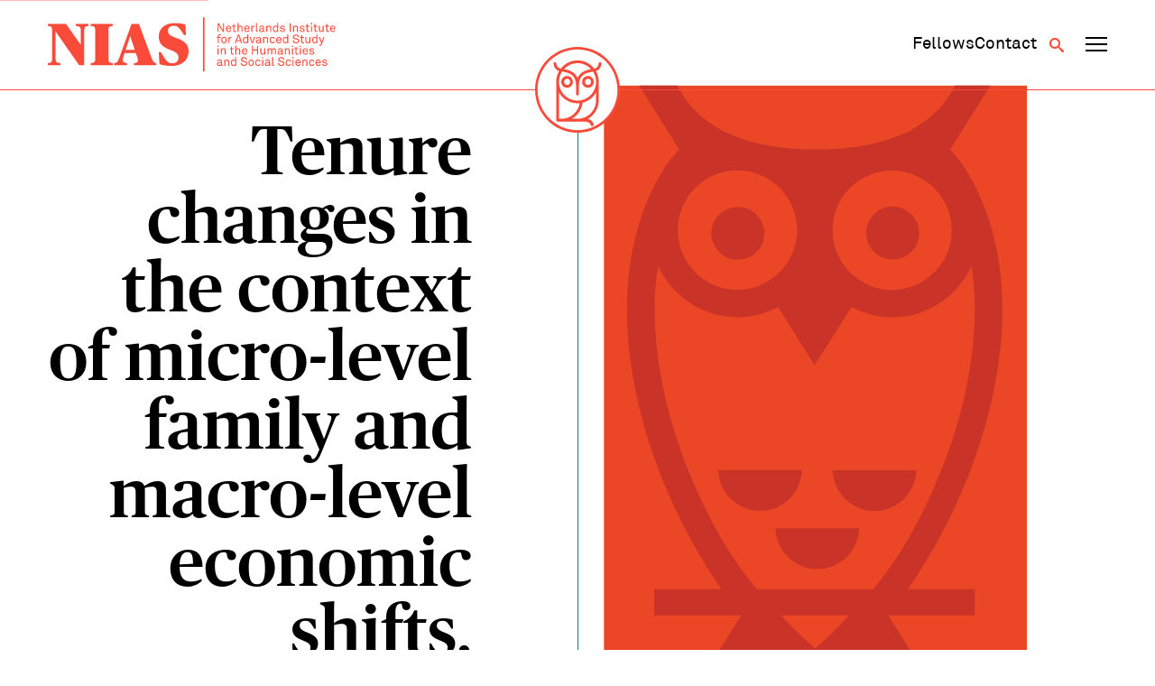

--- FILE ---
content_type: text/html; charset=UTF-8
request_url: https://nias.knaw.nl/books/tenure-changes-in-the-context-of-micro-level-family-and-macro-level-economic-shifts/
body_size: 8368
content:
<!DOCTYPE html>
<!--[if IE 8 ]>    <html lang="en-GB" class="ie8"> <![endif]-->
<!--[if IE 9 ]>    <html lang="en-GB" class="ie9"> <![endif]-->
<!--[if (gt IE 9)|!(IE)]><!-->
<html lang="en-GB">
<!--<![endif]-->
<head>
  <meta charset="UTF-8" />
  <meta http-equiv="X-UA-Compatible" content="IE=edge">
  
  <meta name="viewport" content="width=device-width, initial-scale=1, user-scalable=no">
  <meta name="format-detection" content="telephone=no">
  <meta name="google-site-verification" content="WPneE9hZlztYY5qbTsjT2sQZRO-jq0p6koKIP4RSU1k" />
  <link rel="apple-touch-icon-precomposed" href="https://nias.knaw.nl/wp-content/themes/nias-v2/img/favicon/favicon-152.png">
  <link rel="shortcut icon" href="https://nias.knaw.nl/wp-content/themes/nias-v2/img/favicon/favicon.ico" />
  <link rel="icon" sizes="16x16 32x32" href="https://nias.knaw.nl/wp-content/themes/nias-v2/img/favicon/favicon.ico">
  <link rel="apple-touch-icon" sizes="57x57" href="https://nias.knaw.nl/wp-content/themes/nias-v2/img/favicon/apple-icon-57x57.png">
  <link rel="apple-touch-icon" sizes="60x60" href="https://nias.knaw.nl/wp-content/themes/nias-v2/img/favicon/apple-icon-60x60.png">
  <link rel="apple-touch-icon" sizes="72x72" href="https://nias.knaw.nl/wp-content/themes/nias-v2/img/favicon/apple-icon-72x72.png">
  <link rel="apple-touch-icon" sizes="76x76" href="https://nias.knaw.nl/wp-content/themes/nias-v2/img/favicon/apple-icon-76x76.png">
  <link rel="apple-touch-icon" sizes="114x114" href="https://nias.knaw.nl/wp-content/themes/nias-v2/img/favicon/apple-icon-114x114.png">
  <link rel="apple-touch-icon" sizes="120x120" href="https://nias.knaw.nl/wp-content/themes/nias-v2/img/favicon/apple-icon-120x120.png">
  <link rel="apple-touch-icon" sizes="144x144" href="https://nias.knaw.nl/wp-content/themes/nias-v2/img/favicon/apple-icon-144x144.png">
  <link rel="apple-touch-icon" sizes="152x152" href="https://nias.knaw.nl/wp-content/themes/nias-v2/img/favicon/apple-icon-152x152.png">
  <link rel="apple-touch-icon" sizes="180x180" href="https://nias.knaw.nl/wp-content/themes/nias-v2/img/favicon/apple-icon-180x180.png">
  <link rel="icon" type="image/png" sizes="192x192"  href="https://nias.knaw.nl/wp-content/themes/nias-v2/img/favicon/android-icon-192x192.png">
  <link rel="icon" type="image/png" sizes="32x32" href="https://nias.knaw.nl/wp-content/themes/nias-v2/img/favicon/favicon-32x32.png">
  <link rel="icon" type="image/png" sizes="96x96" href="https://nias.knaw.nl/wp-content/themes/nias-v2/img/favicon/favicon-96x96.png">
  <link rel="icon" type="image/png" sizes="16x16" href="https://nias.knaw.nl/wp-content/themes/nias-v2/img/favicon/favicon-16x16.png">
  <link rel="manifest" href="https://nias.knaw.nl/wp-content/themes/nias-v2/img/favicon/manifest.json">
  <meta name="msapplication-TileImage" content="https://nias.knaw.nl/wp-content/themes/nias-v2/img/favicon/ms-icon-144x144.png">
  <link rel="profile" href="http://gmpg.org/xfn/11" />
  <meta name='robots' content='index, follow, max-image-preview:large, max-snippet:-1, max-video-preview:-1' />
	<style>img:is([sizes="auto" i], [sizes^="auto," i]) { contain-intrinsic-size: 3000px 1500px }</style>
	
	<!-- This site is optimized with the Yoast SEO plugin v26.5 - https://yoast.com/wordpress/plugins/seo/ -->
	<title>Tenure changes in the context of micro-level family and macro-level economic shifts. | NIAS</title>
	<link rel="canonical" href="https://nias.knaw.nl/books/tenure-changes-in-the-context-of-micro-level-family-and-macro-level-economic-shifts/" />
	<meta property="og:locale" content="en_GB" />
	<meta property="og:type" content="article" />
	<meta property="og:title" content="Tenure changes in the context of micro-level family and macro-level economic shifts. | NIAS" />
	<meta property="og:url" content="https://nias.knaw.nl/books/tenure-changes-in-the-context-of-micro-level-family-and-macro-level-economic-shifts/" />
	<meta property="og:site_name" content="NIAS" />
	<meta property="og:image" content="https://nias.knaw.nl/wp-content/uploads/2019/12/NIAS-KNAW.jpg" />
	<meta property="og:image:width" content="640" />
	<meta property="og:image:height" content="420" />
	<meta property="og:image:type" content="image/jpeg" />
	<meta name="twitter:card" content="summary_large_image" />
	<meta name="twitter:site" content="@nias_knaw" />
	<script type="application/ld+json" class="yoast-schema-graph">{"@context":"https://schema.org","@graph":[{"@type":"WebPage","@id":"https://nias.knaw.nl/books/tenure-changes-in-the-context-of-micro-level-family-and-macro-level-economic-shifts/","url":"https://nias.knaw.nl/books/tenure-changes-in-the-context-of-micro-level-family-and-macro-level-economic-shifts/","name":"Tenure changes in the context of micro-level family and macro-level economic shifts. | NIAS","isPartOf":{"@id":"https://nias.knaw.nl/#website"},"datePublished":"2017-12-18T16:20:18+00:00","breadcrumb":{"@id":"https://nias.knaw.nl/books/tenure-changes-in-the-context-of-micro-level-family-and-macro-level-economic-shifts/#breadcrumb"},"inLanguage":"en-GB","potentialAction":[{"@type":"ReadAction","target":["https://nias.knaw.nl/books/tenure-changes-in-the-context-of-micro-level-family-and-macro-level-economic-shifts/"]}]},{"@type":"BreadcrumbList","@id":"https://nias.knaw.nl/books/tenure-changes-in-the-context-of-micro-level-family-and-macro-level-economic-shifts/#breadcrumb","itemListElement":[{"@type":"ListItem","position":1,"name":"Home","item":"https://nias.knaw.nl/"},{"@type":"ListItem","position":2,"name":"Tenure changes in the context of micro-level family and macro-level economic shifts."}]},{"@type":"WebSite","@id":"https://nias.knaw.nl/#website","url":"https://nias.knaw.nl/","name":"NIAS","description":"","potentialAction":[{"@type":"SearchAction","target":{"@type":"EntryPoint","urlTemplate":"https://nias.knaw.nl/?s={search_term_string}"},"query-input":{"@type":"PropertyValueSpecification","valueRequired":true,"valueName":"search_term_string"}}],"inLanguage":"en-GB"}]}</script>
	<!-- / Yoast SEO plugin. -->


<link rel='stylesheet' id='wp-block-library-css' href='https://nias.knaw.nl/wp-includes/css/dist/block-library/style.min.css?ver=6.8.3' type='text/css' media='all' />
<style id='classic-theme-styles-inline-css' type='text/css'>
/*! This file is auto-generated */
.wp-block-button__link{color:#fff;background-color:#32373c;border-radius:9999px;box-shadow:none;text-decoration:none;padding:calc(.667em + 2px) calc(1.333em + 2px);font-size:1.125em}.wp-block-file__button{background:#32373c;color:#fff;text-decoration:none}
</style>
<style id='global-styles-inline-css' type='text/css'>
:root{--wp--preset--aspect-ratio--square: 1;--wp--preset--aspect-ratio--4-3: 4/3;--wp--preset--aspect-ratio--3-4: 3/4;--wp--preset--aspect-ratio--3-2: 3/2;--wp--preset--aspect-ratio--2-3: 2/3;--wp--preset--aspect-ratio--16-9: 16/9;--wp--preset--aspect-ratio--9-16: 9/16;--wp--preset--color--black: #000000;--wp--preset--color--cyan-bluish-gray: #abb8c3;--wp--preset--color--white: #ffffff;--wp--preset--color--pale-pink: #f78da7;--wp--preset--color--vivid-red: #cf2e2e;--wp--preset--color--luminous-vivid-orange: #ff6900;--wp--preset--color--luminous-vivid-amber: #fcb900;--wp--preset--color--light-green-cyan: #7bdcb5;--wp--preset--color--vivid-green-cyan: #00d084;--wp--preset--color--pale-cyan-blue: #8ed1fc;--wp--preset--color--vivid-cyan-blue: #0693e3;--wp--preset--color--vivid-purple: #9b51e0;--wp--preset--gradient--vivid-cyan-blue-to-vivid-purple: linear-gradient(135deg,rgba(6,147,227,1) 0%,rgb(155,81,224) 100%);--wp--preset--gradient--light-green-cyan-to-vivid-green-cyan: linear-gradient(135deg,rgb(122,220,180) 0%,rgb(0,208,130) 100%);--wp--preset--gradient--luminous-vivid-amber-to-luminous-vivid-orange: linear-gradient(135deg,rgba(252,185,0,1) 0%,rgba(255,105,0,1) 100%);--wp--preset--gradient--luminous-vivid-orange-to-vivid-red: linear-gradient(135deg,rgba(255,105,0,1) 0%,rgb(207,46,46) 100%);--wp--preset--gradient--very-light-gray-to-cyan-bluish-gray: linear-gradient(135deg,rgb(238,238,238) 0%,rgb(169,184,195) 100%);--wp--preset--gradient--cool-to-warm-spectrum: linear-gradient(135deg,rgb(74,234,220) 0%,rgb(151,120,209) 20%,rgb(207,42,186) 40%,rgb(238,44,130) 60%,rgb(251,105,98) 80%,rgb(254,248,76) 100%);--wp--preset--gradient--blush-light-purple: linear-gradient(135deg,rgb(255,206,236) 0%,rgb(152,150,240) 100%);--wp--preset--gradient--blush-bordeaux: linear-gradient(135deg,rgb(254,205,165) 0%,rgb(254,45,45) 50%,rgb(107,0,62) 100%);--wp--preset--gradient--luminous-dusk: linear-gradient(135deg,rgb(255,203,112) 0%,rgb(199,81,192) 50%,rgb(65,88,208) 100%);--wp--preset--gradient--pale-ocean: linear-gradient(135deg,rgb(255,245,203) 0%,rgb(182,227,212) 50%,rgb(51,167,181) 100%);--wp--preset--gradient--electric-grass: linear-gradient(135deg,rgb(202,248,128) 0%,rgb(113,206,126) 100%);--wp--preset--gradient--midnight: linear-gradient(135deg,rgb(2,3,129) 0%,rgb(40,116,252) 100%);--wp--preset--font-size--small: 13px;--wp--preset--font-size--medium: 20px;--wp--preset--font-size--large: 36px;--wp--preset--font-size--x-large: 42px;--wp--preset--spacing--20: 0.44rem;--wp--preset--spacing--30: 0.67rem;--wp--preset--spacing--40: 1rem;--wp--preset--spacing--50: 1.5rem;--wp--preset--spacing--60: 2.25rem;--wp--preset--spacing--70: 3.38rem;--wp--preset--spacing--80: 5.06rem;--wp--preset--shadow--natural: 6px 6px 9px rgba(0, 0, 0, 0.2);--wp--preset--shadow--deep: 12px 12px 50px rgba(0, 0, 0, 0.4);--wp--preset--shadow--sharp: 6px 6px 0px rgba(0, 0, 0, 0.2);--wp--preset--shadow--outlined: 6px 6px 0px -3px rgba(255, 255, 255, 1), 6px 6px rgba(0, 0, 0, 1);--wp--preset--shadow--crisp: 6px 6px 0px rgba(0, 0, 0, 1);}:where(.is-layout-flex){gap: 0.5em;}:where(.is-layout-grid){gap: 0.5em;}body .is-layout-flex{display: flex;}.is-layout-flex{flex-wrap: wrap;align-items: center;}.is-layout-flex > :is(*, div){margin: 0;}body .is-layout-grid{display: grid;}.is-layout-grid > :is(*, div){margin: 0;}:where(.wp-block-columns.is-layout-flex){gap: 2em;}:where(.wp-block-columns.is-layout-grid){gap: 2em;}:where(.wp-block-post-template.is-layout-flex){gap: 1.25em;}:where(.wp-block-post-template.is-layout-grid){gap: 1.25em;}.has-black-color{color: var(--wp--preset--color--black) !important;}.has-cyan-bluish-gray-color{color: var(--wp--preset--color--cyan-bluish-gray) !important;}.has-white-color{color: var(--wp--preset--color--white) !important;}.has-pale-pink-color{color: var(--wp--preset--color--pale-pink) !important;}.has-vivid-red-color{color: var(--wp--preset--color--vivid-red) !important;}.has-luminous-vivid-orange-color{color: var(--wp--preset--color--luminous-vivid-orange) !important;}.has-luminous-vivid-amber-color{color: var(--wp--preset--color--luminous-vivid-amber) !important;}.has-light-green-cyan-color{color: var(--wp--preset--color--light-green-cyan) !important;}.has-vivid-green-cyan-color{color: var(--wp--preset--color--vivid-green-cyan) !important;}.has-pale-cyan-blue-color{color: var(--wp--preset--color--pale-cyan-blue) !important;}.has-vivid-cyan-blue-color{color: var(--wp--preset--color--vivid-cyan-blue) !important;}.has-vivid-purple-color{color: var(--wp--preset--color--vivid-purple) !important;}.has-black-background-color{background-color: var(--wp--preset--color--black) !important;}.has-cyan-bluish-gray-background-color{background-color: var(--wp--preset--color--cyan-bluish-gray) !important;}.has-white-background-color{background-color: var(--wp--preset--color--white) !important;}.has-pale-pink-background-color{background-color: var(--wp--preset--color--pale-pink) !important;}.has-vivid-red-background-color{background-color: var(--wp--preset--color--vivid-red) !important;}.has-luminous-vivid-orange-background-color{background-color: var(--wp--preset--color--luminous-vivid-orange) !important;}.has-luminous-vivid-amber-background-color{background-color: var(--wp--preset--color--luminous-vivid-amber) !important;}.has-light-green-cyan-background-color{background-color: var(--wp--preset--color--light-green-cyan) !important;}.has-vivid-green-cyan-background-color{background-color: var(--wp--preset--color--vivid-green-cyan) !important;}.has-pale-cyan-blue-background-color{background-color: var(--wp--preset--color--pale-cyan-blue) !important;}.has-vivid-cyan-blue-background-color{background-color: var(--wp--preset--color--vivid-cyan-blue) !important;}.has-vivid-purple-background-color{background-color: var(--wp--preset--color--vivid-purple) !important;}.has-black-border-color{border-color: var(--wp--preset--color--black) !important;}.has-cyan-bluish-gray-border-color{border-color: var(--wp--preset--color--cyan-bluish-gray) !important;}.has-white-border-color{border-color: var(--wp--preset--color--white) !important;}.has-pale-pink-border-color{border-color: var(--wp--preset--color--pale-pink) !important;}.has-vivid-red-border-color{border-color: var(--wp--preset--color--vivid-red) !important;}.has-luminous-vivid-orange-border-color{border-color: var(--wp--preset--color--luminous-vivid-orange) !important;}.has-luminous-vivid-amber-border-color{border-color: var(--wp--preset--color--luminous-vivid-amber) !important;}.has-light-green-cyan-border-color{border-color: var(--wp--preset--color--light-green-cyan) !important;}.has-vivid-green-cyan-border-color{border-color: var(--wp--preset--color--vivid-green-cyan) !important;}.has-pale-cyan-blue-border-color{border-color: var(--wp--preset--color--pale-cyan-blue) !important;}.has-vivid-cyan-blue-border-color{border-color: var(--wp--preset--color--vivid-cyan-blue) !important;}.has-vivid-purple-border-color{border-color: var(--wp--preset--color--vivid-purple) !important;}.has-vivid-cyan-blue-to-vivid-purple-gradient-background{background: var(--wp--preset--gradient--vivid-cyan-blue-to-vivid-purple) !important;}.has-light-green-cyan-to-vivid-green-cyan-gradient-background{background: var(--wp--preset--gradient--light-green-cyan-to-vivid-green-cyan) !important;}.has-luminous-vivid-amber-to-luminous-vivid-orange-gradient-background{background: var(--wp--preset--gradient--luminous-vivid-amber-to-luminous-vivid-orange) !important;}.has-luminous-vivid-orange-to-vivid-red-gradient-background{background: var(--wp--preset--gradient--luminous-vivid-orange-to-vivid-red) !important;}.has-very-light-gray-to-cyan-bluish-gray-gradient-background{background: var(--wp--preset--gradient--very-light-gray-to-cyan-bluish-gray) !important;}.has-cool-to-warm-spectrum-gradient-background{background: var(--wp--preset--gradient--cool-to-warm-spectrum) !important;}.has-blush-light-purple-gradient-background{background: var(--wp--preset--gradient--blush-light-purple) !important;}.has-blush-bordeaux-gradient-background{background: var(--wp--preset--gradient--blush-bordeaux) !important;}.has-luminous-dusk-gradient-background{background: var(--wp--preset--gradient--luminous-dusk) !important;}.has-pale-ocean-gradient-background{background: var(--wp--preset--gradient--pale-ocean) !important;}.has-electric-grass-gradient-background{background: var(--wp--preset--gradient--electric-grass) !important;}.has-midnight-gradient-background{background: var(--wp--preset--gradient--midnight) !important;}.has-small-font-size{font-size: var(--wp--preset--font-size--small) !important;}.has-medium-font-size{font-size: var(--wp--preset--font-size--medium) !important;}.has-large-font-size{font-size: var(--wp--preset--font-size--large) !important;}.has-x-large-font-size{font-size: var(--wp--preset--font-size--x-large) !important;}
:where(.wp-block-post-template.is-layout-flex){gap: 1.25em;}:where(.wp-block-post-template.is-layout-grid){gap: 1.25em;}
:where(.wp-block-columns.is-layout-flex){gap: 2em;}:where(.wp-block-columns.is-layout-grid){gap: 2em;}
:root :where(.wp-block-pullquote){font-size: 1.5em;line-height: 1.6;}
</style>
<link rel='stylesheet' id='styles-css' href='https://nias.knaw.nl/wp-content/themes/nias-v2/css/dist/style.css?ver=2.22' type='text/css' media='all' />
<script type="text/javascript" src="https://nias.knaw.nl/wp-includes/js/jquery/jquery.min.js?ver=3.7.1" id="jquery-core-js"></script>
<link rel='shortlink' href='https://nias.knaw.nl/?p=13968' />
  
  </head>

<body class="wp-singular books-template-default single single-books postid-13968 wp-theme-nias-v2">
    <a href="#main-content" class="skip-link">Skip to main content</a>
  <header data-rocket-location-hash="d86c63c20a1b9780d6ebdb0679efffe7" data-component-site-header>
  <div data-rocket-location-hash="31ece863d6109be5e8970e7b05ecc6f1" class="background"></div>
  <div data-rocket-location-hash="d53b06ca13945ed03e70ba4a94347bcf" class="header-wrapper">
    <div data-rocket-location-hash="54e637fa6eb24bf2006382c932c7e5e8" class="content-wrapper content">
      <a href="https://nias.knaw.nl" aria-label="Back to homepage" class="logo-wrapper">
        <img src="https://nias.knaw.nl/wp-content/themes/nias-v2/static/svg/nias-text-logo.svg" class="logo-graphic" alt="NIAS logo"/>
      </a>
      <nav class="secondary-navigation" aria-label="Secundair">
        <div data-component-secondary-navigation>
  <ul id="menu-secundair-menu" class=""><li id="menu-item-36177" class="hide-mobile menu-item menu-item-type-post_type menu-item-object-page menu-item-36177"><a href="https://nias.knaw.nl/fellows/"><span>Fellows</span></a></li>
<li id="menu-item-36178" class="menu-item menu-item-type-post_type menu-item-object-page menu-item-36178"><a href="https://nias.knaw.nl/about/contact/"><span>Contact</span></a></li>
</ul></div>        <button class="button search-toggle" type="button" aria-label="Open search" aria-expanded="false" aria-controls="search-form"><span class="icon-search"></span></button>
        <button data-component-navigation-toggle class="button" aria-label="Open navigation menu" aria-expanded="false" aria-controls="main-navigation-small main-navigation-large">
  <span class="line line-1"></span>
  <span class="line line-2"></span>
  <span class="line line-3"></span>
</button>      </nav>
    </div>
    <div data-rocket-location-hash="ccda5f92a198245726bf824363c30db9" class="owl-wrapper">
      <a href="https://nias.knaw.nl" aria-label="Back to homepage">
        <img src="https://nias.knaw.nl/wp-content/themes/nias-v2/static/svg/nias-owl-logo.svg" class="owl-logo" alt="NIAS logo"/>
      </a>
    </div>
    <nav aria-label="Primair" data-component-small-navigation id="main-navigation-small">
  <ul id="menu-hoofdmenu" class=""><li id="menu-item-46" class="menu-item menu-item-type-post_type menu-item-object-page menu-item-has-children menu-item-46"><a href="https://nias.knaw.nl/fellows/"><span>Fellows</span></a>
<div class="sub-menu"><div class="sub-menu-inner"><ul>
	<li id="menu-item-48" class="menu-item menu-item-type-post_type menu-item-object-page menu-item-48"><a href="https://nias.knaw.nl/fellows/current-fellows/"><span>Year Group 2025 &#8211; 2026</span></a></li>
	<li id="menu-item-12398" class="menu-item menu-item-type-post_type menu-item-object-page menu-item-12398"><a href="https://nias.knaw.nl/fellows/themegroups/"><span>Theme Groups</span></a></li>
	<li id="menu-item-34399" class="menu-item menu-item-type-post_type menu-item-object-page menu-item-34399"><a href="https://nias.knaw.nl/fellows/find-alumni/"><span>All fellows</span></a></li>
	<li id="menu-item-36345" class="menu-item menu-item-type-post_type menu-item-object-page menu-item-36345"><a href="https://nias.knaw.nl/alums/"><span>The NIAS Fellows Association</span></a></li>
</ul></div></div>
</li>
<li id="menu-item-61" class="menu-item menu-item-type-post_type menu-item-object-page menu-item-has-children menu-item-61"><a href="https://nias.knaw.nl/our-fellowships/"><span>Fellowships</span></a>
<div class="sub-menu"><div class="sub-menu-inner"><ul>
	<li id="menu-item-36184" class="menu-item menu-item-type-post_type menu-item-object-page menu-item-36184"><a href="https://nias.knaw.nl/our-fellowships/individual-fellowships/"><span>Individual Fellowships</span></a></li>
	<li id="menu-item-64" class="menu-item menu-item-type-post_type menu-item-object-page menu-item-64"><a href="https://nias.knaw.nl/our-fellowships/theme-group-fellowships/"><span>Theme Group Fellowships</span></a></li>
</ul></div></div>
</li>
<li id="menu-item-55" class="menu-item menu-item-type-post_type menu-item-object-page menu-item-has-children menu-item-55"><a href="https://nias.knaw.nl/about/"><span>Who we are</span></a>
<div class="sub-menu"><div class="sub-menu-inner"><ul>
	<li id="menu-item-36232" class="menu-item menu-item-type-post_type menu-item-object-page menu-item-36232"><a href="https://nias.knaw.nl/whats-going-on/"><span>What’s going on</span></a></li>
	<li id="menu-item-60" class="menu-item menu-item-type-post_type menu-item-object-page menu-item-60"><a href="https://nias.knaw.nl/about/our-mission/"><span>Mission</span></a></li>
	<li id="menu-item-36247" class="menu-item menu-item-type-post_type menu-item-object-page menu-item-36247"><a href="https://nias.knaw.nl/support/"><span>Support NIAS</span></a></li>
	<li id="menu-item-59" class="menu-item menu-item-type-post_type menu-item-object-page menu-item-59"><a href="https://nias.knaw.nl/about/our-staff/"><span>Staff</span></a></li>
	<li id="menu-item-57" class="menu-item menu-item-type-post_type menu-item-object-page menu-item-57"><a href="https://nias.knaw.nl/about/history/"><span>History</span></a></li>
</ul></div></div>
</li>
</ul>  <ul id="menu-secundair-menu-1" class=""><li class="hide-mobile menu-item menu-item-type-post_type menu-item-object-page menu-item-36177"><a href="https://nias.knaw.nl/fellows/"><span>Fellows</span></a></li>
<li class="menu-item menu-item-type-post_type menu-item-object-page menu-item-36178"><a href="https://nias.knaw.nl/about/contact/"><span>Contact</span></a></li>
</ul></nav>    <nav aria-label="Primair" data-component-large-navigation id="main-navigation-large">
  <div class="sub-background"></div>
  <div data-rocket-location-hash="12223478e47c22d52d874711766d1be6" class="content-wrapper">
    <ul id="menu-hoofdmenu-1" class=""><li class="menu-item menu-item-type-post_type menu-item-object-page menu-item-has-children menu-item-46"><a href="https://nias.knaw.nl/fellows/"><span>Fellows</span></a>
<div class="sub-menu"><div class="sub-menu-inner"><ul>
	<li class="menu-item menu-item-type-post_type menu-item-object-page menu-item-48"><a href="https://nias.knaw.nl/fellows/current-fellows/"><span>Year Group 2025 &#8211; 2026</span></a></li>
	<li class="menu-item menu-item-type-post_type menu-item-object-page menu-item-12398"><a href="https://nias.knaw.nl/fellows/themegroups/"><span>Theme Groups</span></a></li>
	<li class="menu-item menu-item-type-post_type menu-item-object-page menu-item-34399"><a href="https://nias.knaw.nl/fellows/find-alumni/"><span>All fellows</span></a></li>
	<li class="menu-item menu-item-type-post_type menu-item-object-page menu-item-36345"><a href="https://nias.knaw.nl/alums/"><span>The NIAS Fellows Association</span></a></li>
</ul></div></div>
</li>
<li class="menu-item menu-item-type-post_type menu-item-object-page menu-item-has-children menu-item-61"><a href="https://nias.knaw.nl/our-fellowships/"><span>Fellowships</span></a>
<div class="sub-menu"><div class="sub-menu-inner"><ul>
	<li class="menu-item menu-item-type-post_type menu-item-object-page menu-item-36184"><a href="https://nias.knaw.nl/our-fellowships/individual-fellowships/"><span>Individual Fellowships</span></a></li>
	<li class="menu-item menu-item-type-post_type menu-item-object-page menu-item-64"><a href="https://nias.knaw.nl/our-fellowships/theme-group-fellowships/"><span>Theme Group Fellowships</span></a></li>
</ul></div></div>
</li>
<li class="menu-item menu-item-type-post_type menu-item-object-page menu-item-has-children menu-item-55"><a href="https://nias.knaw.nl/about/"><span>Who we are</span></a>
<div class="sub-menu"><div class="sub-menu-inner"><ul>
	<li class="menu-item menu-item-type-post_type menu-item-object-page menu-item-36232"><a href="https://nias.knaw.nl/whats-going-on/"><span>What’s going on</span></a></li>
	<li class="menu-item menu-item-type-post_type menu-item-object-page menu-item-60"><a href="https://nias.knaw.nl/about/our-mission/"><span>Mission</span></a></li>
	<li class="menu-item menu-item-type-post_type menu-item-object-page menu-item-36247"><a href="https://nias.knaw.nl/support/"><span>Support NIAS</span></a></li>
	<li class="menu-item menu-item-type-post_type menu-item-object-page menu-item-59"><a href="https://nias.knaw.nl/about/our-staff/"><span>Staff</span></a></li>
	<li class="menu-item menu-item-type-post_type menu-item-object-page menu-item-57"><a href="https://nias.knaw.nl/about/history/"><span>History</span></a></li>
</ul></div></div>
</li>
</ul>  </div>
</nav>  </div>
  <div data-rocket-location-hash="fc8214108a25046ab0b3e66960af06f4" data-component-search-form id="search-form">
  <div data-rocket-location-hash="f8db7d75d7fee5de6182759a1370a7b0" class="search-background"></div>
  <div data-rocket-location-hash="1aaf9c33b11e3046ec4a7b9c30261ea4" class="content-wrapper">
    <form class="search" method="get" action="https://nias.knaw.nl" role="search">

        <header class="search-header">
          <p class="copy placeholder-font-10">What are you looking for?</p>
          <button class="button submit search-close" type="button" name="Search" aria-label="Close search"><span class="icon-cross"></span></button>
        </header>
              <div class="input-wrapper">
        <label for="search_mob" class="visually-hidden">Search</label>
        <input class="placeholder-font-13 input" type="text" name="s" id="search_mob" value=""
               placeholder="Search" aria-label="Search">
        <button class="submit button" type="submit" name="Search" aria-label="Search"><span class="icon-search"></span></button>
      </div>
    </form>
  </div>
</div></header>  <div data-rocket-location-hash="a5ef6cc9e88fb8ec2b8cf54c61e25832" class="site-wrapper" data-site-wrapper>
    <main data-rocket-location-hash="0bc99e6bd8669e81e75285e394d211a5" id="main-content">

<div data-rocket-location-hash="2439309e50e23a3a65a582c2a457e7c5" data-component-hero-single>
  <div class="content-wrapper">
     <div class="hero-content">
       <div class="hero-text">
          <h1 class="heading placeholder-font-04">Tenure changes in the context of micro-level family and macro-level economic shifts.</h1>
                  </div>
        <div class="image-wrapper">
          <img src="https://nias.knaw.nl/wp-content/themes/nias-v2/img/book-cover.svg" />        </div>
    </div>
  </div>
</div>
<div data-rocket-location-hash="b780c8f7fa99727bd049d715b285bc37" data-component-single-books>
  <div class="content-wrapper">
    <div class="content">
      <aside class="sidebar">
        <ul class="fellow-facts">

                      <li class="fellow-fact"><span class="fact-label placeholder-font-07">Author(s)</span>
                              <span class="placeholder-font-07"> Clark, W.A.V.</span>
                            <span class="placeholder-font-07"> Deurloo, M.C.</span>
                            <span class="placeholder-font-07"> Dieleman, F.M.</span>
                        </li>
          
          
                      <li class="fellow-fact"><span class="fact-label placeholder-font-07">Year</span><span class="placeholder-font-07">1994</span></li>
                                          <li class="fellow-fact"><span class="fact-label placeholder-font-07">Pages:</span><span class="placeholder-font-07">137-154</span></li>
                                <li class="fellow-fact"><span class="fact-label placeholder-font-07">Journal:</span><span class="placeholder-font-07">Urban Studies</span></li>
                                <li class="fellow-fact"><span class="fact-label placeholder-font-07">Volume:</span><span class="placeholder-font-07">31</span></li>
                              
        </ul>
                    <div data-component-author-list-wrapper>
    <div class="inside-content">
        </div>
  </div>      </aside>

      <div class="main-content">
                      </div>
    </div>
  </div>
</div>        <div data-rocket-location-hash="3860b795128892f6535e7b4b075c9cff" data-component-related-articles>
      <div class="content-wrapper">
        <div class="wrapper">
        <div class="related-articles-header">
          <h2 class="main-heading placeholder-font-10"><span>This might have your interest too</span> <a href="https://nias.knaw.nl/whats-going-on/?filter=books#list" class="">All books</a></h2>
        </div>

          <ul class="list">
              
<li data-component-article-excerpt class="books">
    <div class="image-wrapper">
              <div class="book-cover">
          <span class="block__capital">F</span>
        </div>
          </div>

    <div class="content">
      <header class="header">
                    <div class="category placeholder-font-12">Book</div>
            </header>

            <h3 class="title">
        <a href="https://nias.knaw.nl/books/from-raids-to-digital-returns/" class="title-link">From Raids to Digital Returns</a>
      </h3>
                </div>
    <a href="https://nias.knaw.nl/books/from-raids-to-digital-returns/" class="link  block--books block--fellows" aria-hidden="true" tabindex="-1">
      <span class="visually-hidden">From Raids to Digital Returns</span>
    </a>
  </li>

<li data-component-article-excerpt class="books">
    <div class="image-wrapper">
              <img src="https://nias.knaw.nl/wp-content/uploads/2026/01/hercules-performed-the-hero-on-stage-from-the-enlightenment-to-the-early-twenty-first-century-200x300.jpg" alt="Hercules Performed : the hero on stage from the enlightenment to the early twenty-first century" title="Hercules Performed : the hero on stage from the enlightenment to the early twenty-first century" data-item-caption="" />          </div>

    <div class="content">
      <header class="header">
                    <div class="category placeholder-font-12">Book</div>
            </header>

            <h3 class="title">
        <a href="https://nias.knaw.nl/books/hercules-performed-the-hero-on-stage-from-the-enlightenment-to-the-early-twenty-first-century/" class="title-link">Hercules Performed : the hero on stage from the enlightenment to the early twenty-first century</a>
      </h3>
                </div>
    <a href="https://nias.knaw.nl/books/hercules-performed-the-hero-on-stage-from-the-enlightenment-to-the-early-twenty-first-century/" class="link  block--books block--fellows" aria-hidden="true" tabindex="-1">
      <span class="visually-hidden">Hercules Performed : the hero on stage from the enlightenment to the early twenty-first century</span>
    </a>
  </li>

<li data-component-article-excerpt class="books">
    <div class="image-wrapper">
              <img src="https://nias.knaw.nl/wp-content/uploads/2026/01/the-role-of-popular-culture-in-times-of-disaster-200x300.jpg" alt="The Role of Popular Culture in Times of Disaster" title="The Role of Popular Culture in Times of Disaster" data-item-caption="" />          </div>

    <div class="content">
      <header class="header">
                    <div class="category placeholder-font-12">Book</div>
            </header>

            <h3 class="title">
        <a href="https://nias.knaw.nl/books/the-role-of-popular-culture-in-times-of-disaster/" class="title-link">The Role of Popular Culture in Times of Disaster</a>
      </h3>
                </div>
    <a href="https://nias.knaw.nl/books/the-role-of-popular-culture-in-times-of-disaster/" class="link  block--books block--fellows" aria-hidden="true" tabindex="-1">
      <span class="visually-hidden">The Role of Popular Culture in Times of Disaster</span>
    </a>
  </li>

<li data-component-article-excerpt class="books">
    <div class="image-wrapper">
              <div class="book-cover">
          <span class="block__capital">F</span>
        </div>
          </div>

    <div class="content">
      <header class="header">
                    <div class="category placeholder-font-12">Book</div>
            </header>

            <h3 class="title">
        <a href="https://nias.knaw.nl/books/from-cells-to-selves/" class="title-link">From cells to selves</a>
      </h3>
                </div>
    <a href="https://nias.knaw.nl/books/from-cells-to-selves/" class="link  block--books block--fellows" aria-hidden="true" tabindex="-1">
      <span class="visually-hidden">From cells to selves</span>
    </a>
  </li>
          </ul>
      </div>
      </div>
    </div>


</main>
<footer data-rocket-location-hash="6f92c84160433148602decea18d13dba" data-component-site-footer>
  <span class="shape line-1"></span>
  <div class="content-wrapper">
    <div class="content">
        <span class="shape shape-1"></span>
        <span class="shape shape-2"></span>
        <span class="shape line-2"></span>
    <a href="https://nias.knaw.nl" aria-label="Back to homepage" class="logo-wrapper">
      <img src="https://nias.knaw.nl/wp-content/themes/nias-v2/static/svg/nias-full-logo.svg" class="logo-graphic" alt="NIAS logo"/>
    </a>

    <div class="newsletter-wrapper">
      <a href="https://nias.knaw.nl/newsletter-sign-up/" class="heading copy-02 subscribe-link"><span class="icon-paperplane"></span> <span class="underline">Subscribe to our newsletter</span></a>
    </div>

    <div class="address-wrapper">
      <div class="primary">
        <p class="placeholder-font-07">NIAS<br />
Korte Spinhuissteeg 3, 1012 CG Amsterdam<br />
PO Box 10855, 1001 EW Amsterdam<br />
</p>
      </div>
      <div class="secondary">
        <p class="placeholder-font-07">
          <a href="tel:+31 (0)20 224 67 00">+31 (0)20 224 67 00</a>
          <a href="mailto:info@nias.knaw.nl">info@nias.knaw.nl</a>
        </p>
        <a href="https://www.google.com/maps/dir//Netherlands+Inst+For+Advanced+Study+Nias,+Korte+Spinhuissteeg,+Amsterdam/@52.3700432,4.8687437,14.5z/data=!4m8!4m7!1m0!1m5!1m1!1s0x47c5b8f317dddaf3:0xd4ed6bb7bfe0233b!2m2!1d4.8972704!2d52.3707099?hl=en-EN" class="route-link" target="_blank">
          <span class="icon-marker"></span>
          <span class="placeholder-font-07">Route</span>
        </a>
      </div>
    </div>

    <div class="meta-wrapper">
      <ul class="social-list">
                  <li class="social-item"><a href="https://creators.spotify.com/pod/show/nias-knaw" target="_blank" aria-label="NIAS on Spotify"><span class="icon-spotify"></span></a></li>
                          <li class="social-item"><a href="https://www.linkedin.com/company/nias-knaw/" target="_blank" aria-label="NIAS on LinkedIn"><span class="icon-linkedin"></span></a></li>
                                          <li class="social-item"><a href="https://nias.knaw.nl/newsletter-sign-up/" target="_blank" aria-label="Newsletter signup"><span class="icon-paperplane"></span></a></li>
              </ul>
      <div class="disclaimer">
        <ul class="list">
          <li><a href="https://nias.knaw.nl/colophon/" class="nav-03">Colophon</a></li>
          <li><a href="https://nias.knaw.nl/disclaimer/" class="nav-03">Disclaimer</a></li>
          <li><a href="https://nias.knaw.nl/accessibility-statement/" class="nav-03">Accessibility Statement</a></li>
        </ul>
        <p class="nav-03">
        NIAS is an institute of the <a href="https://www.knaw.nl/en" target="_blank">Royal Netherlands Academy of Arts and Sciences</a>.</p>
      </div>
    </div>
  </div>
  </div>
</footer>
<script type="speculationrules">
{"prefetch":[{"source":"document","where":{"and":[{"href_matches":"\/*"},{"not":{"href_matches":["\/wp-*.php","\/wp-admin\/*","\/wp-content\/uploads\/*","\/wp-content\/*","\/wp-content\/plugins\/*","\/wp-content\/themes\/nias-v2\/*","\/*\\?(.+)"]}},{"not":{"selector_matches":"a[rel~=\"nofollow\"]"}},{"not":{"selector_matches":".no-prefetch, .no-prefetch a"}}]},"eagerness":"conservative"}]}
</script>
<script type="text/javascript" src="https://nias.knaw.nl/wp-content/themes/nias-v2/js/vendor.js?ver=2.22" id="vendor-js"></script>
<script type="text/javascript" id="bundle-js-extra">
/* <![CDATA[ */
var emptynest_js_vars = {"url":"https:\/\/nias.knaw.nl\/wp-admin\/admin-ajax.php","wp_siteurl":"https:\/\/nias.knaw.nl","theme_url":"https:\/\/nias.knaw.nl\/wp-content\/themes\/nias-v2"};
/* ]]> */
</script>
<script type="text/javascript" src="https://nias.knaw.nl/wp-content/themes/nias-v2/js/bundle.js?ver=2.22" id="bundle-js"></script>
<script type="text/javascript" id="be-load-more-js-extra">
/* <![CDATA[ */
var beloadmore = {"url":"https:\/\/nias.knaw.nl\/wp-admin\/admin-ajax.php","query":{"page":"","books":"tenure-changes-in-the-context-of-micro-level-family-and-macro-level-economic-shifts","post_type":"books","name":"tenure-changes-in-the-context-of-micro-level-family-and-macro-level-economic-shifts"}};
/* ]]> */
</script>
<script type="text/javascript" src="https://nias.knaw.nl/wp-content/themes/nias-v2/js/load-more.js?ver=1.0" id="be-load-more-js"></script>
<script type="text/javascript" src="https://nias.knaw.nl/wp-includes/js/jquery/ui/core.min.js?ver=1.13.3" id="jquery-ui-core-js"></script>
<script type="text/javascript" src="https://nias.knaw.nl/wp-includes/js/jquery/ui/menu.min.js?ver=1.13.3" id="jquery-ui-menu-js"></script>
<script type="text/javascript" src="https://nias.knaw.nl/wp-includes/js/dist/dom-ready.min.js?ver=f77871ff7694fffea381" id="wp-dom-ready-js"></script>
<script type="text/javascript" src="https://nias.knaw.nl/wp-includes/js/dist/hooks.min.js?ver=4d63a3d491d11ffd8ac6" id="wp-hooks-js"></script>
<script type="text/javascript" src="https://nias.knaw.nl/wp-includes/js/dist/i18n.min.js?ver=5e580eb46a90c2b997e6" id="wp-i18n-js"></script>
<script type="text/javascript" id="wp-i18n-js-after">
/* <![CDATA[ */
wp.i18n.setLocaleData( { 'text direction\u0004ltr': [ 'ltr' ] } );
/* ]]> */
</script>
<script type="text/javascript" id="wp-a11y-js-translations">
/* <![CDATA[ */
( function( domain, translations ) {
	var localeData = translations.locale_data[ domain ] || translations.locale_data.messages;
	localeData[""].domain = domain;
	wp.i18n.setLocaleData( localeData, domain );
} )( "default", {"translation-revision-date":"2025-10-08 12:55:00+0000","generator":"GlotPress\/4.0.1","domain":"messages","locale_data":{"messages":{"":{"domain":"messages","plural-forms":"nplurals=2; plural=n != 1;","lang":"en_GB"},"Notifications":["Notifications"]}},"comment":{"reference":"wp-includes\/js\/dist\/a11y.js"}} );
/* ]]> */
</script>
<script type="text/javascript" src="https://nias.knaw.nl/wp-includes/js/dist/a11y.min.js?ver=3156534cc54473497e14" id="wp-a11y-js"></script>
<script type="text/javascript" src="https://nias.knaw.nl/wp-includes/js/jquery/ui/autocomplete.min.js?ver=1.13.3" id="jquery-ui-autocomplete-js"></script>
<script type="text/javascript" id="autocomplete-js-extra">
/* <![CDATA[ */
var opts = {"url":"https:\/\/nias.knaw.nl\/wp-admin\/admin-ajax.php","query":{"page":"","books":"tenure-changes-in-the-context-of-micro-level-family-and-macro-level-economic-shifts","post_type":"books","name":"tenure-changes-in-the-context-of-micro-level-family-and-macro-level-economic-shifts"}};
/* ]]> */
</script>
<script type="text/javascript" src="https://nias.knaw.nl/wp-content/themes/nias-v2/js/search_autocomplete.js?ver=true" id="autocomplete-js"></script>

<!-- Google Analytics -->
<script async src="https://www.googletagmanager.com/gtag/js?id=G-25S8DBBBYK"></script>
  <script>
    window.dataLayer = window.dataLayer || [];
    function gtag(){dataLayer.push(arguments);}
    gtag('js', new Date());
    gtag('config', 'G-25S8DBBBYK', { 'anonymize_ip': true });
  </script>
<!-- End Google Analytics -->


<script>var rocket_beacon_data = {"ajax_url":"https:\/\/nias.knaw.nl\/wp-admin\/admin-ajax.php","nonce":"138a06c0fc","url":"https:\/\/nias.knaw.nl\/books\/tenure-changes-in-the-context-of-micro-level-family-and-macro-level-economic-shifts","is_mobile":false,"width_threshold":1600,"height_threshold":700,"delay":500,"debug":null,"status":{"atf":true,"lrc":true,"preconnect_external_domain":true},"elements":"img, video, picture, p, main, div, li, svg, section, header, span","lrc_threshold":1800,"preconnect_external_domain_elements":["link","script","iframe"],"preconnect_external_domain_exclusions":["static.cloudflareinsights.com","rel=\"profile\"","rel=\"preconnect\"","rel=\"dns-prefetch\"","rel=\"icon\""]}</script><script data-name="wpr-wpr-beacon" src='https://nias.knaw.nl/wp-content/plugins/wp-rocket/assets/js/wpr-beacon.min.js' async></script></body>
</html>



<!-- This website is like a Rocket, isn't it? Performance optimized by WP Rocket. Learn more: https://wp-rocket.me - Debug: cached@1768501417 -->

--- FILE ---
content_type: image/svg+xml
request_url: https://nias.knaw.nl/wp-content/themes/nias-v2/static/svg/nias-owl-logo.svg
body_size: 874
content:
<?xml version="1.0" encoding="utf-8"?>
<!-- Generator: Adobe Illustrator 27.8.0, SVG Export Plug-In . SVG Version: 6.00 Build 0)  -->
<svg version="1.1" id="Layer_1" xmlns="http://www.w3.org/2000/svg" xmlns:xlink="http://www.w3.org/1999/xlink" x="0px" y="0px"
	 viewBox="0 0 105.2 105.2" enable-background="new 0 0 105.2 105.2" xml:space="preserve">
<circle fill="#FFFFFF" cx="52.6" cy="52.6" r="51.3"/>
<g id="a">
	<path fill="#FA4A39" d="M82.1,20.4c0-0.9-0.7-1.7-1.7-1.7s-1.7,0.7-1.7,1.7c0,3.2-2.4,5.9-5.5,6.2C68.5,20.5,61,16.5,52.6,16.5
		s-15.9,4-20.7,10.1c-3.1-0.4-5.5-3-5.5-6.2c0-0.9-0.7-1.7-1.7-1.7S23,19.4,23,20.4c0,4.3,2.9,8,6.8,9.2c-2.3,3.9-3.6,8.4-3.6,13.3
		v46.9c0,0.9,0.7,1.7,1.7,1.7H61c0.1,0,0.3,0,0.4,0l0,0c3.1,0,6.8,1.3,7.6,4.4c0.2,0.9,1.3,1.4,2.2,1.1c0.9-0.2,1.6-1.4,1.4-2.2
		c-1-3.5-4-5.9-7.3-6.6h0.1c8-4.5,13.5-13.1,13.5-22.9V42.8c0-4.8-1.3-9.4-3.6-13.3C79.3,28.4,82.1,24.7,82.1,20.4 M45.5,88.1
		c7.1-4,12.3-11.2,13.3-19.7c7.2-1.7,13.3-6.5,16.8-12.8v9.6l0,0c0,12.6-10.3,22.9-22.9,22.9H45.5L45.5,88.1z M29.6,55.6
		c4.5,8.1,13.1,13.5,23,13.5c0.9,0,1.8,0,2.7-0.1C53.5,79.9,44,88.1,32.8,88.1h-3.1L29.6,55.6L29.6,55.6z M69.4,27.2
		c-7.4,1.4-13.9,3.9-16.8,11.1c-2.9-7.3-9.4-9.7-16.8-11.1c4.2-4.5,10.2-7.3,16.8-7.3S65.2,22.7,69.4,27.2 M75.6,42.8
		c0,12.7-10.3,23-23,23s-23-10.3-23-23c0-4.7,1.4-9.1,3.8-12.7c10.2,1.7,17.3,4.3,17.5,17.8l0,0v9.9l0,0c0.1,0.9,0.8,1.7,1.7,1.7
		s1.6-0.8,1.7-1.7l0,0V48c0.1-13.5,7.3-16.1,17.5-17.8C74.2,33.8,75.6,38.2,75.6,42.8 M72.7,42.8c0-4-3.2-7.2-7.2-7.2
		s-7.2,3.2-7.2,7.2s3.2,7.2,7.2,7.2S72.7,46.8,72.7,42.8 M69.4,42.8c0,2.1-1.7,3.8-3.8,3.8s-3.8-1.7-3.8-3.8s1.7-3.8,3.8-3.8
		S69.4,40.7,69.4,42.8 M46.8,42.8c0-4-3.2-7.2-7.2-7.2s-7.2,3.2-7.2,7.2s3.2,7.2,7.2,7.2S46.8,46.8,46.8,42.8 M43.5,42.8
		c0,2.1-1.7,3.8-3.8,3.8s-3.8-1.7-3.8-3.8s1.7-3.8,3.8-3.8S43.5,40.7,43.5,42.8"/>
	<path fill="#FA4A39" d="M52.6,3.1C25.3,3.1,3.1,25.3,3.1,52.6s22.2,49.5,49.5,49.5s49.5-22.2,49.5-49.5S79.9,3.1,52.6,3.1
		 M52.6,105.2C23.6,105.2,0,81.6,0,52.6S23.6,0,52.6,0s52.6,23.6,52.6,52.6S81.6,105.2,52.6,105.2"/>
</g>
</svg>
